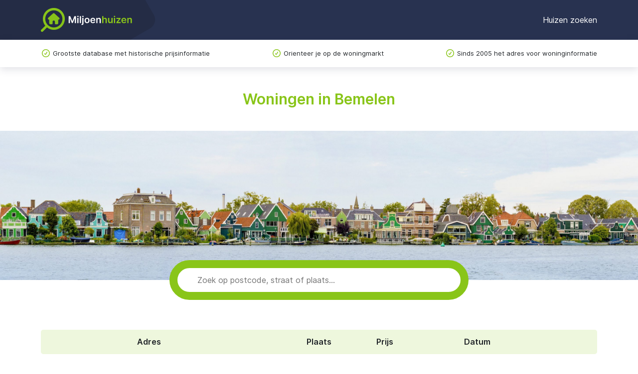

--- FILE ---
content_type: text/html; charset=utf-8
request_url: https://www.miljoenhuizen.nl/bemelen
body_size: 2957
content:
<!doctype html>
<html lang="en">
  <head>
    <meta charset="UTF-8" />
    <meta
      name="viewport"
      content="width=device-width, user-scalable=no, initial-scale=1.0, maximum-scale=1.0, minimum-scale=1.0"
    />
    <meta http-equiv="X-UA-Compatible" content="ie=edge" />
    <link
      rel="stylesheet"
      href="/static/bundle/bundle.css?t=1768989412.0925295"
    />
    <script async src="/static/bundle/bundle.js?t=1768989412.0925295"></script>
    <title>
      Woningen Bemelen - Miljoenhuizen.nl
    </title>
    <meta name="description" content="
  Overzicht van huizen in Bemelen. Vind informatie over woningen in
  Bemelen en oriënteer je op de huizenmarkt in Bemelen.
" />
    <link
      rel="icon"
      type="image/png"
      href="/static/img/favicon-32.png"
      sizes="32x32"
    />
    
  <link rel="canonical" href="https://www.miljoenhuizen.nl/bemelen" />

    <!-- Google tag (gtag.js) -->
<script
  async
  src="https://www.googletagmanager.com/gtag/js?id=G-RDE7R4GYTC"
></script>
<script>
  window.dataLayer = window.dataLayer || [];

  function gtag() {
    dataLayer.push(arguments);
  }

  gtag("js", new Date());
  gtag("config", "G-RDE7R4GYTC");
</script>
  </head>
  <body tabindex="0">
    <nav id="header">
  <div class="container">
    <a href="/" class="title"
      ><img src="/static/img/logo.svg" alt="Miljoenhuizen.nl"
    /></a>
    <button type="button" id="hamburger">
      <span></span>
      <span></span>
      <span></span>
    </button>
    <div id="nav-links">
      <a href="/">Huizen zoeken</a>
    </div>
  </div>
</nav>
<div id="nav-mobile">
  <div class="bg"></div>
  <div class="drawer">
    <div class="links">
      <a href="/">Huizen zoeken</a>
      <a href="/steden">Alle steden</a>
      <a href="/provincie">Alle provincies</a>
    </div>
    <div class="bottom">
      <a href="/over-ons">Over ons</a>
      <a href="/blog">Blog</a>
      <a href="/veelgestelde-vragen">Veelgestelde vragen</a>
      <a href="/contact">Contact</a>
    </div>
  </div>
</div>
<div id="nav-usp">
  <div class="container">
    <ul>
      <li>Grootste database met historische prijsinformatie</li>
      <li class="d-none d-lg-block">Orienteer je op de woningmarkt</li>
      <li class="d-none d-lg-block">
        Sinds 2005 het adres voor woninginformatie
      </li>
    </ul>
  </div>
</div>
    
  
    <div id="above-search">
      <div class="container section above-search-header">
        <h1>Woningen in Bemelen</h1>
      </div>
    </div>
  
  <div id="hero"></div>
  <div id="search-bar">
    <label for="search" class="d-none">Zoek</label>
    <input
      type="text"
      id="search"
      placeholder="Zoek op postcode, straat of plaats&hellip;"
      autocomplete="off"
    />
    <div id="completions" class="d-none"></div>
  </div>

    
  <div class="container section" id="city-page">
    <div id="city-house-list">
      <table>
        <thead>
          <tr>
            <th></th>
            <th>Adres</th>
            <th>Plaats</th>
            <th class="d-none d-md-table-cell">Prijs</th>
            <th>Datum</th>
          </tr>
        </thead>
        <tbody>
          
            <tr>
              <td>
                <img
                  src="
                  
                  https://cloud.funda.nl/valentina_media/216/498/854_720x480.jpg"
                  alt=""
                />
              </td>
              <td>
                <a class="btn-link-primary" href="/bemelen/6268nn/gasthuis/22"
                  >Gasthuis 22</a
                >
              </td>
              <td>Bemelen</td>
              <td class="d-none d-md-table-cell">
                € 670.000
              </td>
              <td>
                
                  Te koop 05-09-&#39;25
                
              </td>
            </tr>
          
            <tr>
              <td>
                <img
                  src="
                  
                  https://cloud.funda.nl/valentina_media/213/073/911_720x480.jpg"
                  alt=""
                />
              </td>
              <td>
                <a class="btn-link-primary" href="/bemelen/6268nd/oude-akerstraat/36"
                  >Oude Akerstraat 36</a
                >
              </td>
              <td>Bemelen</td>
              <td class="d-none d-md-table-cell">
                € 475.000
              </td>
              <td>
                
                  Te koop 02-07-&#39;25
                
              </td>
            </tr>
          
            <tr>
              <td>
                <img
                  src="
                  
                  https://cloud.funda.nl/valentina_media/210/357/243_720x480.jpg"
                  alt=""
                />
              </td>
              <td>
                <a class="btn-link-primary" href="/bemelen/6268nc/oude-akerstraat/45"
                  >Oude Akerstraat 45</a
                >
              </td>
              <td>Bemelen</td>
              <td class="d-none d-md-table-cell">
                € 495.000
              </td>
              <td>
                
                  Te koop 20-05-&#39;25
                
              </td>
            </tr>
          
            <tr>
              <td>
                <img
                  src="
                  
                  https://cloud.funda.nl/valentina_media/209/610/497_720x480.jpg"
                  alt=""
                />
              </td>
              <td>
                <a class="btn-link-primary" href="/bemelen/6268nb/oude-akerstraat/19"
                  >Oude Akerstraat 19</a
                >
              </td>
              <td>Bemelen</td>
              <td class="d-none d-md-table-cell">
                € 825.000
              </td>
              <td>
                
                  Te koop 09-05-&#39;25
                
              </td>
            </tr>
          
            <tr>
              <td>
                <img
                  src="
                  
                  https://cloud.funda.nl/valentina_media/206/147/181_720x480.jpg"
                  alt=""
                />
              </td>
              <td>
                <a class="btn-link-primary" href="/bemelen/6268na/bemelerberg/4"
                  >Bemelerberg 4</a
                >
              </td>
              <td>Bemelen</td>
              <td class="d-none d-md-table-cell">
                € 1.349.000
              </td>
              <td>
                
                  Te koop 10-03-&#39;25
                
              </td>
            </tr>
          
            <tr>
              <td>
                <img
                  src="
                  
                  /static/img/house-placeholder.svg"
                  alt=""
                />
              </td>
              <td>
                <a class="btn-link-primary" href="/bemelen/6268nn/gasthuis/67"
                  >Gasthuis 67</a
                >
              </td>
              <td>Bemelen</td>
              <td class="d-none d-md-table-cell">
                € 1.200.000
              </td>
              <td>
                
                  Te koop 14-10-&#39;24
                
              </td>
            </tr>
          
            <tr>
              <td>
                <img
                  src="
                  
                  /static/img/house-placeholder.svg"
                  alt=""
                />
              </td>
              <td>
                <a class="btn-link-primary" href="/bemelen/6268nj/sint-laurentiusstraat/6"
                  >Sint Laurentiusstraat 6</a
                >
              </td>
              <td>Bemelen</td>
              <td class="d-none d-md-table-cell">
                € 325.000
              </td>
              <td>
                
                  Te koop 03-10-&#39;24
                
              </td>
            </tr>
          
            <tr>
              <td>
                <img
                  src="
                  
                  /static/img/house-placeholder.svg"
                  alt=""
                />
              </td>
              <td>
                <a class="btn-link-primary" href="/bemelen/6268nd/oude-akerstraat/32"
                  >Oude Akerstraat 32</a
                >
              </td>
              <td>Bemelen</td>
              <td class="d-none d-md-table-cell">
                € 475.000
              </td>
              <td>
                
                  Te koop 30-09-&#39;24
                
              </td>
            </tr>
          
            <tr>
              <td>
                <img
                  src="
                  
                  /static/img/house-placeholder.svg"
                  alt=""
                />
              </td>
              <td>
                <a class="btn-link-primary" href="/bemelen/6268nz/kersenwei/1"
                  >Kersenwei 1</a
                >
              </td>
              <td>Bemelen</td>
              <td class="d-none d-md-table-cell">
                € 700.000
              </td>
              <td>
                
                  Te koop 30-08-&#39;24
                
              </td>
            </tr>
          
            <tr>
              <td>
                <img
                  src="
                  
                  /static/img/house-placeholder.svg"
                  alt=""
                />
              </td>
              <td>
                <a class="btn-link-primary" href="/bemelen/6268np/sint-antoniusbank/36"
                  >Sint Antoniusbank 36</a
                >
              </td>
              <td>Bemelen</td>
              <td class="d-none d-md-table-cell">
                € 799.000
              </td>
              <td>
                
                  Te koop 17-05-&#39;24
                
              </td>
            </tr>
          
            <tr>
              <td>
                <img
                  src="
                  
                  /static/img/house-placeholder.svg"
                  alt=""
                />
              </td>
              <td>
                <a class="btn-link-primary" href="/bemelen/6268np/sint-antoniusbank/16d"
                  >Sint Antoniusbank 16 D</a
                >
              </td>
              <td>Bemelen</td>
              <td class="d-none d-md-table-cell">
                € 850.000
              </td>
              <td>
                
                  Te koop 10-10-&#39;23
                
              </td>
            </tr>
          
            <tr>
              <td>
                <img
                  src="
                  
                  /static/img/house-placeholder.svg"
                  alt=""
                />
              </td>
              <td>
                <a class="btn-link-primary" href="/bemelen/6268nb/oude-akerstraat/19a"
                  >Oude Akerstraat 19 A</a
                >
              </td>
              <td>Bemelen</td>
              <td class="d-none d-md-table-cell">
                € 800.000
              </td>
              <td>
                
                  Te koop 01-10-&#39;23
                
              </td>
            </tr>
          
            <tr>
              <td>
                <img
                  src="
                  
                  /static/img/house-placeholder.svg"
                  alt=""
                />
              </td>
              <td>
                <a class="btn-link-primary" href="/bemelen/6268nb/oude-akerstraat/29"
                  >Oude Akerstraat 29</a
                >
              </td>
              <td>Bemelen</td>
              <td class="d-none d-md-table-cell">
                € 310.000
              </td>
              <td>
                
                  Te koop 26-06-&#39;23
                
              </td>
            </tr>
          
            <tr>
              <td>
                <img
                  src="
                  
                  /static/img/house-placeholder.svg"
                  alt=""
                />
              </td>
              <td>
                <a class="btn-link-primary" href="/bemelen/6268nz/kersenwei/11"
                  >Kersenwei 11</a
                >
              </td>
              <td>Bemelen</td>
              <td class="d-none d-md-table-cell">
                € 589.000
              </td>
              <td>
                
                  Te koop 25-03-&#39;23
                
              </td>
            </tr>
          
            <tr>
              <td>
                <img
                  src="
                  
                  /static/img/house-placeholder.svg"
                  alt=""
                />
              </td>
              <td>
                <a class="btn-link-primary" href="/bemelen/6268np/sint-antoniusbank/44"
                  >Sint Antoniusbank 44</a
                >
              </td>
              <td>Bemelen</td>
              <td class="d-none d-md-table-cell">
                € 925.000
              </td>
              <td>
                
                  Te koop 15-03-&#39;23
                
              </td>
            </tr>
          
        </tbody>
      </table>
    </div>
    
  <div class="pagination">
    <a
      class="prev disabled"
      
    >
      <svg
        width="7"
        height="10"
        viewBox="0 0 7 10"
        fill="none"
        xmlns="http://www.w3.org/2000/svg"
      >
        <path
          fill-rule="evenodd"
          clip-rule="evenodd"
          d="M5.99949 0.299581C6.3518 0.678997 6.32984 1.27218 5.95042 1.6245L2.31526 5L5.95042 8.3755C6.32984 8.72782 6.35181 9.321 5.99949 9.70042C5.64718 10.0798 5.05399 10.1018 4.67457 9.74949L0.299578 5.68699C0.108547 5.50961 1.49324e-06 5.26069 1.49014e-06 5C1.48703e-06 4.73931 0.108547 4.49039 0.299578 4.31301L4.67457 0.25051C5.05399 -0.101805 5.64718 -0.0798351 5.99949 0.299581Z"
          fill="currentColor"
        ></path>
      </svg>
    </a>
    
      <a
        class="current"
        
        >1</a
      >
    
      <a
        class=""
        data-page="2"
        >2</a
      >
    
      <a
        class=""
        data-page="3"
        >3</a
      >
    
      <a
        class=""
        data-page="4"
        >4</a
      >
    
    <a
      class="next "
      data-page="2"
    >
      <svg
        width="7"
        height="10"
        viewBox="0 0 7 10"
        fill="none"
        xmlns="http://www.w3.org/2000/svg"
      >
        <path
          fill-rule="evenodd"
          clip-rule="evenodd"
          d="M0.25051 9.70042C-0.101805 9.321 -0.0798351 8.72782 0.299581 8.3755L3.93474 5L0.299581 1.6245C-0.0798355 1.27218 -0.101805 0.678997 0.250509 0.299582C0.602824 -0.079835 1.19601 -0.101805 1.57543 0.25051L5.95042 4.31301C6.14145 4.49039 6.25 4.73931 6.25 5C6.25 5.26069 6.14145 5.50961 5.95042 5.68699L1.57543 9.74949C1.19601 10.1018 0.602825 10.0798 0.25051 9.70042Z"
          fill="currentColor"
        ></path>
      </svg>
    </a>
  </div>

  </div>

    <div id="footer">
  <div class="container section">
    <div class="list">
      <div>
        <b class="primary">Plaatsen</b>
        <ul>
          <li><a href="/leiden">Leiden</a></li>
          <li><a href="/rotterdam">Rotterdam</a></li>
          <li><a href="/maastricht">Maastricht</a></li>
          <li><a href="/den-haag">Den Haag</a></li>
          <li><a href="/den-bosch">Den Bosch</a></li>
        </ul>
        <u><a href="/steden">Alle steden</a></u>
      </div>
      <div>
        <b class="primary">Overzicht</b>
        <ul>
          <li><a href="/provincie/drenthe">Drenthe</a></li>
          <li><a href="/provincie/flevoland">Flevoland</a></li>
          <li><a href="/provincie/friesland">Friesland</a></li>
          <li><a href="/provincie/gelderland">Gelderland</a></li>
          <li><a href="/provincie/groningen">Groningen</a></li>
        </ul>
        <u><a href="/provincie">Alle provincies</a></u>
      </div>
      <div>
        <b class="primary">Miljoenhuizen</b>
        <ul class="single-col">
          <li><a href="/gebruikersvoorwaarden">Gebruikersvoorwaarden</a></li>
          <li><a href="/over-ons">Over ons</a></li>
          <li><a href="/privacy">Privacy</a></li>
          <li><a href="/veelgestelde-vragen">Veelgestelde vragen</a></li>
          <li><a href="/contact">Contact</a></li>
        </ul>
      </div>

      <div>
        <b class="primary">Handige links</b>
        <ul>
          <li><a href="/">Huizen zoeken</a></li>
          <li><a href="/buurten">Buurten</a></li>
          <li><a href="/blog">Blogs</a></li>
        </ul>
      </div>
    </div>
  </div>
</div>
<div id="sub-footer">
  <div class="container section">
    <div class="left">
      <div class="copyright">
        Copyright 2005 - 2026 Miljoenhuizen.nl
      </div>
      <div class="rights">
        <span class="d-none d-lg-inline"> -</span>
        Alle rechten voorbehouden
      </div>
    </div>
    <div class="right">
      <a href="/gebruikersvoorwaarden">Algemene voorwaarden</a>
    </div>
  </div>
</div>
  </body>
</html>

--- FILE ---
content_type: image/svg+xml
request_url: https://www.miljoenhuizen.nl/static/img/house-placeholder.svg
body_size: 1885
content:
<svg width="80" height="60" viewBox="0 0 80 60" fill="none" xmlns="http://www.w3.org/2000/svg">
<rect width="80" height="60" rx="4" fill="#F6F7F8"/>
<path fill-rule="evenodd" clip-rule="evenodd" d="M56.0757 29.3133C56.0757 21.3665 49.6335 14.9243 41.6867 14.9243C33.7398 14.9243 27.2977 21.3665 27.2977 29.3133C27.2977 37.2602 33.7398 43.7023 41.6867 43.7023C49.6335 43.7023 56.0757 37.2602 56.0757 29.3133ZM41.6867 11C51.8009 11 60 19.1991 60 29.3133C60 39.4275 51.8009 47.6266 41.6867 47.6266C37.3364 47.6266 33.3404 46.1098 30.1988 43.5761L23.4951 50.4253C22.7288 51.1916 21.341 51.1916 20.5747 50.4253C19.8084 49.659 19.8084 48.2712 20.5747 47.5049L27.4239 40.8012C24.8902 37.6596 23.3734 33.6636 23.3734 29.3133C23.3734 19.1991 31.5725 11 41.6867 11ZM41.5059 19.7611C41.9335 19.7611 42.3455 19.9211 42.662 20.2096L50.6804 27.5377C51.0228 27.8526 51.224 28.2933 51.238 28.7596C51.252 29.2258 51.0776 29.6778 50.7547 30.0129C50.4317 30.3481 49.9876 30.5376 49.5233 30.5385H49.207C49.0715 30.5385 48.9616 30.6489 48.9616 30.7853V36.5221C48.9612 36.98 48.78 37.4191 48.4579 37.743C48.1355 38.0667 47.6984 38.2488 47.2427 38.249H44.4621C44.2018 38.249 43.9519 38.145 43.7676 37.96C43.5835 37.7751 43.48 37.5241 43.48 37.2623V33.9575C43.4793 33.373 43.2224 32.8185 42.7776 32.4416C42.3329 32.0648 41.7455 31.9039 41.1719 32.0017C40.7001 32.099 40.2772 32.36 39.9773 32.7387C39.6775 33.1175 39.5198 33.5902 39.5317 34.0739V37.2701C39.5317 37.5318 39.4283 37.7829 39.244 37.9679C39.0598 38.153 38.81 38.257 38.5494 38.257H35.7689C35.3131 38.2568 34.8761 38.0747 34.5539 37.7508C34.2315 37.4272 34.0505 36.988 34.0501 36.5301V30.7893C34.0501 30.7238 34.0243 30.6611 33.9782 30.6148C33.9321 30.5685 33.8697 30.5425 33.8046 30.5425H33.4874C33.0221 30.5423 32.5769 30.3525 32.2534 30.0167C31.9298 29.6809 31.7556 29.2277 31.7704 28.7604C31.7854 28.2933 31.9882 27.8521 32.3323 27.5378L40.35 20.2096C40.6664 19.9211 41.0786 19.7611 41.5059 19.7611Z" fill="#A9A9A9" fill-opacity="0.25"/>
</svg>
